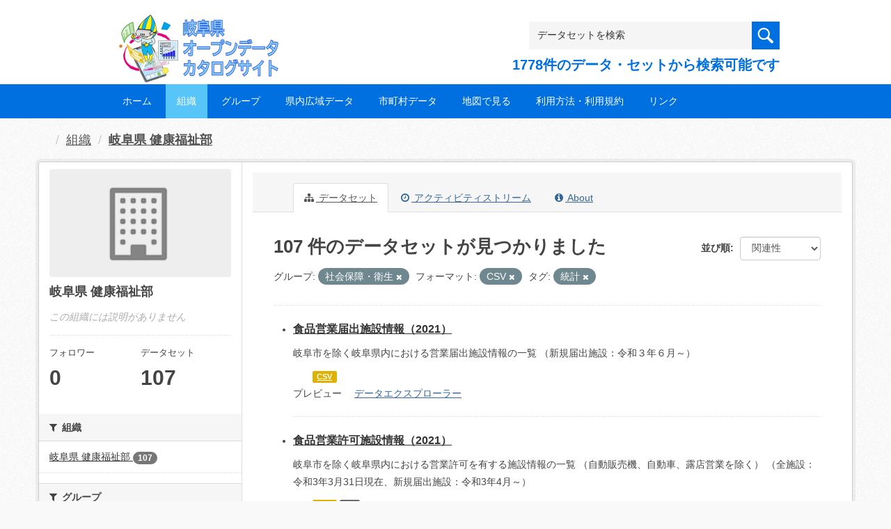

--- FILE ---
content_type: text/html; charset=utf-8
request_url: https://gifu-opendata.pref.gifu.lg.jp/organization/30060?res_format=CSV&groups=gr1500&tags=%E7%B5%B1%E8%A8%88
body_size: 57594
content:
<!DOCTYPE html>
<!--[if IE 9]> <html lang="ja" class="ie9"> <![endif]-->
<!--[if gt IE 8]><!--> <html lang="ja"> <!--<![endif]-->
  <head>
    <link rel="stylesheet" type="text/css" href="/fanstatic/vendor/:version:2020-08-26T22:43:51.62/select2/select2.css" />
<link rel="stylesheet" type="text/css" href="/fanstatic/css/:version:2020-08-29T14:55:32.98/main.min.css" />
<link rel="stylesheet" type="text/css" href="/fanstatic/vendor/:version:2020-08-26T22:43:51.62/font-awesome/css/font-awesome.min.css" />
<link rel="stylesheet" type="text/css" href="/fanstatic/ckanext-harvest/:version:2020-08-30T21:18:00.81/styles/harvest.css" />

    <meta charset="utf-8" />
      <meta name="generator" content="ckan 2.8.5" />
      <meta name="viewport" content="width=device-width, initial-scale=1.0">
    <title>岐阜県 健康福祉部 - 組織 - 岐阜県オープンデータカタログサイト</title>

    
    
  
    <link rel="shortcut icon" href="/base/images/ckan.ico" />
    
    
        <script type="text/javascript">
  (function(i,s,o,g,r,a,m){i['GoogleAnalyticsObject']=r;i[r]=i[r]||function(){
  (i[r].q=i[r].q||[]).push(arguments)},i[r].l=1*new Date();a=s.createElement(o),
  m=s.getElementsByTagName(o)[0];a.async=1;a.src=g;m.parentNode.insertBefore(a,m)
  })(window,document,'script','//www.google-analytics.com/analytics.js','ga');

  ga('create', 'UA-133857053-2', 'auto', {});
     
  ga('set', 'anonymizeIp', true);
  ga('send', 'pageview');
</script>
    

  <link rel="alternate" type="application/atom+xml" title="岐阜県オープンデータカタログサイト - 組織: 岐阜県 健康福祉部 のデータセット" href="/feeds/organization/30060.atom" />
<link rel="alternate" type="application/atom+xml" title="岐阜県オープンデータカタログサイト - 最新のリビジョン履歴" href="/revision/list?days=1&amp;format=atom" />

  
    
      
    

    
    


  <link rel="stylesheet" href="/responsive.css" type="text/css" media="screen, print" />
  <link rel="stylesheet" type="text/css" href="/bodik_odcs.css" />
  <link rel="stylesheet" type="text/css" href="/ssi/css/opendata.css" />
  <link rel="stylesheet" type="text/css" href="/ssi/css/opendata-top.css" />
  <script type='text/javascript' src='https://ajax.googleapis.com/ajax/libs/jquery/1.7.1/jquery.min.js?ver=1.7.1'></script>
  <script type="text/javascript" src="/jquery/scrolltopcontrol.js"></script>


    
  
      
      
    


    
  </head>

  
  <body data-site-root="https://gifu-opendata.pref.gifu.lg.jp/" data-locale-root="https://gifu-opendata.pref.gifu.lg.jp/" >

    
    <div class="hide"><a href="#content">スキップして内容へ</a></div>
  

  
    




<!-- ヘッダー -->
<header id="header" style="background-position: bottom center; background-size: cover; background-image: url(/)">

<!-- ヘッダー中身 -->    
<div class="header-inner">

<!-- ロゴ -->
<h1 class="logo">

  <a href="https://gifu-opendata.pref.gifu.lg.jp" title="岐阜県オープンデータカタログサイト"><img src="https://gifu-opendata.pref.gifu.lg.jp/img/opendata/logo.png" alt="岐阜県オープンデータカタログサイト"/></a>

</h1>
<!-- / ロゴ -->

<!-- トップナビゲーション -->
<div class="topinfo">
<nav id="infonav" class="info-navigation" role="navigation">
</nav>
<!-- サーチ -->
<!-- CKANデータセットの数を取得 -->
<div class="search">
<form action="/dataset" method="get">
<div style="white-space:nowrap"><input id="field-sitewide-search" name="q" type="text" onfocus="if(this.value=='データセットを検索') this.value='';" onblur="if(this.value=='') this.value='データセットを検索';" value="データセットを検索" /><button type="submit"></button></div>
<div class="search_txt">
1778件のデータ・セットから検索可能です
</div>
</form>
</div>
<!-- / サーチ --> 
</div>
<!-- //トップナビゲーション -->

</div>    
<!-- / ヘッダー中身 -->    

</header>
<!-- / ヘッダー -->  
<div class="clear"></div>

<!-- トップナビゲーション -->
<div class="nav_wrap">
<nav id="nav" class="main-navigation" role="navigation">
<div class="menu-topnav-container">
<ul id="menu-topnav" class="nav-menu">


<li><a href="https://gifu-opendata.pref.gifu.lg.jp/">ホーム</a></li>



<li class="current-menu-item current-page-item"><a href="/organization">組織</a></li>



<li><a href="https://gifu-opendata.pref.gifu.lg.jp/group/">グループ</a></li>


<li><a href="https://www.pref.gifu.lg.jp/page/75244.html" target="_blank">県内広域データ</a></li>
<li><a href="https://www.pref.gifu.lg.jp/page/75245.html" target="_blank">市町村データ</a></li>
<li><a href="https://www.pref.gifu.lg.jp/page/75246.html" target="_blank">地図で見る</a></li>
<li><a href="https://www.pref.gifu.lg.jp/page/75247.html" target="_blank">利用方法・利用規約</a></li>
<li><a href="https://www.pref.gifu.lg.jp/page/75248.html" target="_blank">リンク</a></li>

</ul></div></nav>

</div>
<!-- / トップナビゲーション -->
<div class="clear"></div>


  
    <div role="main">
      <div id="content" class="container">
        
          
            <div class="flash-messages">
              
                
              
            </div>
          

          
            <div class="toolbar">
              
                
                  <ol class="breadcrumb">
                    
<li class="home"></li>
                    
  <li><a href="/organization">組織</a></li>
  <li class="active"><a class=" active" href="/organization/30060">岐阜県 健康福祉部</a></li>

                  </ol>
                
              
            </div>
          

          <div class="row wrapper">
            
            
            

            
              <aside class="secondary col-sm-3">
                
                
  




  
  <div class="module module-narrow module-shallow context-info">
    
    <section class="module-content">
      
      
        <div class="image">
          <a href="/organization/30060">
            <img src="/base/images/placeholder-organization.png" width="200" alt="30060" />
          </a>
        </div>
      
      
      <h1 class="heading">岐阜県 健康福祉部
        
      </h1>
      
      
      
        <p class="empty">この組織には説明がありません</p>
      
      
      
        
        <div class="nums">
          <dl>
            <dt>フォロワー</dt>
            <dd data-module="followers-counter" data-module-id="f6c4c00d-c8d4-4467-a6c2-9e9a9d8e5931" data-module-num_followers="0"><span>0</span></dd>
          </dl>
          <dl>
            <dt>データセット</dt>
            <dd><span>107</span></dd>
          </dl>
        </div>
        
        
        <div class="follow_button">
          
        </div>
        
      
      
    </section>
  </div>
  
  
  <div class="filters">
    <div>
      
        

  
  
    
      
      
        <section class="module module-narrow module-shallow">
          
            <h2 class="module-heading">
              <i class="fa fa-filter"></i>
              
              組織
            </h2>
          
          
            
            
              <nav>
                <ul class="list-unstyled nav nav-simple nav-facet">
                  
                    
                    
                    
                    
                      <li class="nav-item">
                        <a href="/organization/f6c4c00d-c8d4-4467-a6c2-9e9a9d8e5931?res_format=CSV&amp;organization=30060&amp;groups=gr1500&amp;tags=%E7%B5%B1%E8%A8%88" title="">
                          <span class="item-label">岐阜県 健康福祉部</span>
                          <span class="hidden separator"> - </span>
                          <span class="item-count badge">107</span>
                        </a>
                      </li>
                  
                </ul>
              </nav>

              <p class="module-footer">
                
                  
                
              </p>
            
            
          
        </section>
      
    
  

      
        

  
  
    
      
      
        <section class="module module-narrow module-shallow">
          
            <h2 class="module-heading">
              <i class="fa fa-filter"></i>
              
              グループ
            </h2>
          
          
            
            
              <nav>
                <ul class="list-unstyled nav nav-simple nav-facet">
                  
                    
                    
                    
                    
                      <li class="nav-item active">
                        <a href="/organization/f6c4c00d-c8d4-4467-a6c2-9e9a9d8e5931?res_format=CSV&amp;tags=%E7%B5%B1%E8%A8%88" title="">
                          <span class="item-label">社会保障・衛生</span>
                          <span class="hidden separator"> - </span>
                          <span class="item-count badge">65</span>
                        </a>
                      </li>
                  
                    
                    
                    
                    
                      <li class="nav-item">
                        <a href="/organization/f6c4c00d-c8d4-4467-a6c2-9e9a9d8e5931?res_format=CSV&amp;groups=gr9100&amp;groups=gr1500&amp;tags=%E7%B5%B1%E8%A8%88" title="">
                          <span class="item-label">健康・福祉</span>
                          <span class="hidden separator"> - </span>
                          <span class="item-count badge">28</span>
                        </a>
                      </li>
                  
                    
                    
                    
                    
                      <li class="nav-item">
                        <a href="/organization/f6c4c00d-c8d4-4467-a6c2-9e9a9d8e5931?res_format=CSV&amp;groups=gr9400&amp;groups=gr1500&amp;tags=%E7%B5%B1%E8%A8%88" title="">
                          <span class="item-label">くらしの情報</span>
                          <span class="hidden separator"> - </span>
                          <span class="item-count badge">11</span>
                        </a>
                      </li>
                  
                    
                    
                    
                    
                      <li class="nav-item">
                        <a href="/organization/f6c4c00d-c8d4-4467-a6c2-9e9a9d8e5931?res_format=CSV&amp;groups=gr1500&amp;groups=gr0900&amp;tags=%E7%B5%B1%E8%A8%88" title="">
                          <span class="item-label">エネルギー・水</span>
                          <span class="hidden separator"> - </span>
                          <span class="item-count badge">2</span>
                        </a>
                      </li>
                  
                    
                    
                    
                    
                      <li class="nav-item">
                        <a href="/organization/f6c4c00d-c8d4-4467-a6c2-9e9a9d8e5931?res_format=CSV&amp;groups=gr0600&amp;groups=gr1500&amp;tags=%E7%B5%B1%E8%A8%88" title="">
                          <span class="item-label">商業・サービス業</span>
                          <span class="hidden separator"> - </span>
                          <span class="item-count badge">1</span>
                        </a>
                      </li>
                  
                </ul>
              </nav>

              <p class="module-footer">
                
                  
                
              </p>
            
            
          
        </section>
      
    
  

      
        

  
  
    
      
      
        <section class="module module-narrow module-shallow">
          
            <h2 class="module-heading">
              <i class="fa fa-filter"></i>
              
              タグ
            </h2>
          
          
            
            
              <nav>
                <ul class="list-unstyled nav nav-simple nav-facet">
                  
                    
                    
                    
                    
                      <li class="nav-item active">
                        <a href="/organization/f6c4c00d-c8d4-4467-a6c2-9e9a9d8e5931?res_format=CSV&amp;groups=gr1500" title="">
                          <span class="item-label">統計</span>
                          <span class="hidden separator"> - </span>
                          <span class="item-count badge">81</span>
                        </a>
                      </li>
                  
                    
                    
                    
                    
                      <li class="nav-item">
                        <a href="/organization/f6c4c00d-c8d4-4467-a6c2-9e9a9d8e5931?res_format=CSV&amp;tags=%E3%82%B3%E3%83%AD%E3%83%8A&amp;groups=gr1500&amp;tags=%E7%B5%B1%E8%A8%88" title="">
                          <span class="item-label">コロナ</span>
                          <span class="hidden separator"> - </span>
                          <span class="item-count badge">1</span>
                        </a>
                      </li>
                  
                    
                    
                    
                    
                      <li class="nav-item">
                        <a href="/organization/f6c4c00d-c8d4-4467-a6c2-9e9a9d8e5931?res_format=CSV&amp;groups=gr1500&amp;tags=%E3%83%9E%E3%83%83%E3%83%97&amp;tags=%E7%B5%B1%E8%A8%88" title="">
                          <span class="item-label">マップ</span>
                          <span class="hidden separator"> - </span>
                          <span class="item-count badge">1</span>
                        </a>
                      </li>
                  
                    
                    
                    
                    
                      <li class="nav-item">
                        <a href="/organization/f6c4c00d-c8d4-4467-a6c2-9e9a9d8e5931?res_format=CSV&amp;tags=%E6%96%B0%E5%9E%8B%E3%82%B3%E3%83%AD%E3%83%8A%E3%82%A6%E3%82%A3%E3%83%AB%E3%82%B9&amp;groups=gr1500&amp;tags=%E7%B5%B1%E8%A8%88" title="">
                          <span class="item-label">新型コロナウィルス</span>
                          <span class="hidden separator"> - </span>
                          <span class="item-count badge">1</span>
                        </a>
                      </li>
                  
                </ul>
              </nav>

              <p class="module-footer">
                
                  
                
              </p>
            
            
          
        </section>
      
    
  

      
        

  
  
    
      
      
        <section class="module module-narrow module-shallow">
          
            <h2 class="module-heading">
              <i class="fa fa-filter"></i>
              
              フォーマット
            </h2>
          
          
            
            
              <nav>
                <ul class="list-unstyled nav nav-simple nav-facet">
                  
                    
                    
                    
                    
                      <li class="nav-item">
                        <a href="/organization/f6c4c00d-c8d4-4467-a6c2-9e9a9d8e5931?res_format=CSV&amp;res_format=XLSX&amp;groups=gr1500&amp;tags=%E7%B5%B1%E8%A8%88" title="">
                          <span class="item-label">XLSX</span>
                          <span class="hidden separator"> - </span>
                          <span class="item-count badge">66</span>
                        </a>
                      </li>
                  
                    
                    
                    
                    
                      <li class="nav-item">
                        <a href="/organization/f6c4c00d-c8d4-4467-a6c2-9e9a9d8e5931?res_format=CSV&amp;res_format=XLS&amp;groups=gr1500&amp;tags=%E7%B5%B1%E8%A8%88" title="">
                          <span class="item-label">XLS</span>
                          <span class="hidden separator"> - </span>
                          <span class="item-count badge">26</span>
                        </a>
                      </li>
                  
                    
                    
                    
                    
                      <li class="nav-item">
                        <a href="/organization/f6c4c00d-c8d4-4467-a6c2-9e9a9d8e5931?res_format=CSV&amp;res_format=ZIP&amp;groups=gr1500&amp;tags=%E7%B5%B1%E8%A8%88" title="">
                          <span class="item-label">ZIP</span>
                          <span class="hidden separator"> - </span>
                          <span class="item-count badge">16</span>
                        </a>
                      </li>
                  
                    
                    
                    
                    
                      <li class="nav-item active">
                        <a href="/organization/f6c4c00d-c8d4-4467-a6c2-9e9a9d8e5931?groups=gr1500&amp;tags=%E7%B5%B1%E8%A8%88" title="">
                          <span class="item-label">CSV</span>
                          <span class="hidden separator"> - </span>
                          <span class="item-count badge">13</span>
                        </a>
                      </li>
                  
                    
                    
                    
                    
                      <li class="nav-item">
                        <a href="/organization/f6c4c00d-c8d4-4467-a6c2-9e9a9d8e5931?res_format=CSV&amp;res_format=PDF&amp;groups=gr1500&amp;tags=%E7%B5%B1%E8%A8%88" title="">
                          <span class="item-label">PDF</span>
                          <span class="hidden separator"> - </span>
                          <span class="item-count badge">2</span>
                        </a>
                      </li>
                  
                </ul>
              </nav>

              <p class="module-footer">
                
                  
                
              </p>
            
            
          
        </section>
      
    
  

      
        

  
  
    
      
      
        <section class="module module-narrow module-shallow">
          
            <h2 class="module-heading">
              <i class="fa fa-filter"></i>
              
              ライセンス
            </h2>
          
          
            
            
              <nav>
                <ul class="list-unstyled nav nav-simple nav-facet">
                  
                    
                    
                    
                    
                      <li class="nav-item">
                        <a href="/organization/f6c4c00d-c8d4-4467-a6c2-9e9a9d8e5931?res_format=CSV&amp;license_id=cc-by&amp;groups=gr1500&amp;tags=%E7%B5%B1%E8%A8%88" title="">
                          <span class="item-label">cc-by</span>
                          <span class="hidden separator"> - </span>
                          <span class="item-count badge">55</span>
                        </a>
                      </li>
                  
                    
                    
                    
                    
                      <li class="nav-item">
                        <a href="/organization/f6c4c00d-c8d4-4467-a6c2-9e9a9d8e5931?res_format=CSV&amp;groups=gr1500&amp;license_id=CC-BY-SA-2.1-JP&amp;tags=%E7%B5%B1%E8%A8%88" title="">
                          <span class="item-label">cc-by-sa-21-jp</span>
                          <span class="hidden separator"> - </span>
                          <span class="item-count badge">38</span>
                        </a>
                      </li>
                  
                    
                    
                    
                    
                      <li class="nav-item">
                        <a href="/organization/f6c4c00d-c8d4-4467-a6c2-9e9a9d8e5931?res_format=CSV&amp;license_id=CC-BY-2.0&amp;groups=gr1500&amp;tags=%E7%B5%B1%E8%A8%88" title="">
                          <span class="item-label">cc-by</span>
                          <span class="hidden separator"> - </span>
                          <span class="item-count badge">10</span>
                        </a>
                      </li>
                  
                    
                    
                    
                    
                      <li class="nav-item">
                        <a href="/organization/f6c4c00d-c8d4-4467-a6c2-9e9a9d8e5931?res_format=CSV&amp;license_id=cc-by-21-jp&amp;groups=gr1500&amp;tags=%E7%B5%B1%E8%A8%88" title="">
                          <span class="item-label">cc-by-21-jp</span>
                          <span class="hidden separator"> - </span>
                          <span class="item-count badge">3</span>
                        </a>
                      </li>
                  
                    
                    
                    
                    
                      <li class="nav-item">
                        <a href="/organization/f6c4c00d-c8d4-4467-a6c2-9e9a9d8e5931?res_format=CSV&amp;groups=gr1500&amp;license_id=CC-BY-NC-SA-2.1-JP&amp;tags=%E7%B5%B1%E8%A8%88" title="">
                          <span class="item-label">cc-by-nc-sa-21-jp</span>
                          <span class="hidden separator"> - </span>
                          <span class="item-count badge">1</span>
                        </a>
                      </li>
                  
                </ul>
              </nav>

              <p class="module-footer">
                
                  
                
              </p>
            
            
          
        </section>
      
    
  

      
    </div>
    <a class="close no-text hide-filters"><i class="fa fa-times-circle"></i><span class="text">close</span></a>
  </div>


              </aside>
            

            
              <div class="primary col-sm-9 col-xs-12">
                
                
                  <article class="module">
                    
                      <header class="module-content page-header">
                        
                        <ul class="nav nav-tabs">
                          
  <li class="active"><a href="/organization/30060"><i class="fa fa-sitemap"></i> データセット</a></li>
  <li><a href="/organization/activity/30060/0"><i class="fa fa-clock-o"></i> アクティビティストリーム</a></li>
  <li><a href="/organization/about/30060"><i class="fa fa-info-circle"></i> About</a></li>

                        </ul>
                      </header>
                    
                    <div class="module-content">
                      
                      
    
      
      
      







<form id="organization-datasets-search-form" class="search-form" method="get" data-module="select-switch">

  

  

  
    <span>
  
  

  
  
  
  <input type="hidden" name="res_format" value="CSV" />
  
  
  
  
  
  <input type="hidden" name="groups" value="gr1500" />
  
  
  
  
  
  <input type="hidden" name="tags" value="統計" />
  
  
  
  </span>
  

  
    
      <div class="form-select form-group control-order-by">
        <label for="field-order-by">並び順</label>
        <select id="field-order-by" name="sort" class="form-control">
          
            
              <option value="score desc, metadata_modified desc">関連性</option>
            
          
            
              <option value="title_string asc">名前で昇順</option>
            
          
            
              <option value="title_string desc">名前で降順</option>
            
          
            
              <option value="metadata_modified desc">最終更新日</option>
            
          
            
              <option value="views_recent desc">人気</option>
            
          
        </select>
        
        <button class="btn btn-default js-hide" type="submit">Go</button>
        
      </div>
    
  

  
    
      <h2>

  
  
  
  

107 件のデータセットが見つかりました</h2>
    
  

  
    
      <p class="filter-list">
        
          
          <span class="facet">グループ:</span>
          
            <span class="filtered pill">社会保障・衛生
              <a href="/organization/30060?res_format=CSV&amp;tags=%E7%B5%B1%E8%A8%88" class="remove" title="削除"><i class="fa fa-times"></i></a>
            </span>
          
        
          
          <span class="facet">フォーマット:</span>
          
            <span class="filtered pill">CSV
              <a href="/organization/30060?groups=gr1500&amp;tags=%E7%B5%B1%E8%A8%88" class="remove" title="削除"><i class="fa fa-times"></i></a>
            </span>
          
        
          
          <span class="facet">タグ:</span>
          
            <span class="filtered pill">統計
              <a href="/organization/30060?res_format=CSV&amp;groups=gr1500" class="remove" title="削除"><i class="fa fa-times"></i></a>
            </span>
          
        
      </p>
      <a class="show-filters btn btn-default">フィルタ結果</a>
    
  

</form>




    
  
    
      

  
    <ul class="dataset-list unstyled">
    	
        
	      
	        






  <li class="dataset-item">
    

<style>
.resource_thumbnail {
  overflow: hidden;
  position: relative;
  height: 150px;
}
.resource_thumbnail iframe {
  overflow: hidden;
  width: 100%;
  height: 100%;
}
.resource_thumbnail a {
  position: absolute;
  left: 0;
  top: 0;
  right: 0;
  bottom: 0;
  width: 100%;
}
</style>



  
  

    <div class="dataset-content">
      
        <h3 class="dataset-heading">
          
            
          
          
            <a href="/dataset/c11222-025">食品営業届出施設情報（2021）</a>
          
          
            
            
          
        </h3>
      
      
        
      
      
        
          <div>岐阜市を除く岐阜県内における営業届出施設情報の一覧
（新規届出施設：令和３年６月～）</div>
        
      
    </div>

    
    
  
    
      
        
          <ul class="dataset-resources unstyled">
            
              
              <li>
                <a href="/dataset/c11222-025" class="label" data-format="csv">CSV</a>
              </li>
              
            
          </ul>
        
      
    
    
    プレビュー
    
      
      <a href="/dataset/65559f2e-ae4a-46a6-ad78-fb7cab9b8c4b/resource/9768aaba-a442-4919-b9e0-ee2116042b4d?view_id=0bca3767-23b8-4ff9-85cb-a42f0b7c8552"><i class="icon icon-table"></i>データエクスプローラー</a>
    

  




  </li>

          
	      
	        






  <li class="dataset-item">
    

<style>
.resource_thumbnail {
  overflow: hidden;
  position: relative;
  height: 150px;
}
.resource_thumbnail iframe {
  overflow: hidden;
  width: 100%;
  height: 100%;
}
.resource_thumbnail a {
  position: absolute;
  left: 0;
  top: 0;
  right: 0;
  bottom: 0;
  width: 100%;
}
</style>



  
  

    <div class="dataset-content">
      
        <h3 class="dataset-heading">
          
            
          
          
            <a href="/dataset/c11222-020">食品営業許可施設情報（2021）</a>
          
          
            
            
          
        </h3>
      
      
        
      
      
        
          <div>岐阜市を除く岐阜県内における営業許可を有する施設情報の一覧 （自動販売機、自動車、露店営業を除く） （全施設：令和3年3月31日現在、新規届出施設：令和3年4月～）</div>
        
      
    </div>

    
    
  
    
      
        
          <ul class="dataset-resources unstyled">
            
              
              <li>
                <a href="/dataset/c11222-020" class="label" data-format="csv">CSV</a>
              </li>
              
              <li>
                <a href="/dataset/c11222-020" class="label" data-format="zip">ZIP</a>
              </li>
              
            
          </ul>
        
      
    
    
    プレビュー
    
      
      <a href="/dataset/b09745a5-faa3-484d-922f-99db2ff1c05a/resource/eccb307b-4dab-462d-a7c2-33ac0916fe27?view_id=4d6eba00-f338-405c-9115-4e68ef25cfc2"><i class="icon icon-table"></i>データエクスプローラー</a>
    

  




  </li>

          
	      
	        






  <li class="dataset-item">
    

<style>
.resource_thumbnail {
  overflow: hidden;
  position: relative;
  height: 150px;
}
.resource_thumbnail iframe {
  overflow: hidden;
  width: 100%;
  height: 100%;
}
.resource_thumbnail a {
  position: absolute;
  left: 0;
  top: 0;
  right: 0;
  bottom: 0;
  width: 100%;
}
</style>



  
  

    <div class="dataset-content">
      
        <h3 class="dataset-heading">
          
            
          
          
            <a href="/dataset/c11222-017">食品営業許可施設情報（2020）</a>
          
          
            
            
          
        </h3>
      
      
        
      
      
        
          <div>岐阜市を除く岐阜県内における営業許可を有する施設情報の一覧 （自動販売機、自動車、露店営業を除く） （全施設：令和2年3月31日現在、新規届出施設：令和2年4月～）</div>
        
      
    </div>

    
    
  
    
      
        
          <ul class="dataset-resources unstyled">
            
              
              <li>
                <a href="/dataset/c11222-017" class="label" data-format="csv">CSV</a>
              </li>
              
            
          </ul>
        
      
    
    
    プレビュー
    
      
      <a href="/dataset/8c988a75-ae43-475e-836a-fe8c9d34ac5e/resource/c4af28b8-fa62-4245-9dcb-5c01669a69a1?view_id=21583059-5f56-48af-8898-e76fc471cc88"><i class="icon icon-table"></i>データエクスプローラー</a>
    

  




  </li>

          
	      
	        






  <li class="dataset-item">
    

<style>
.resource_thumbnail {
  overflow: hidden;
  position: relative;
  height: 150px;
}
.resource_thumbnail iframe {
  overflow: hidden;
  width: 100%;
  height: 100%;
}
.resource_thumbnail a {
  position: absolute;
  left: 0;
  top: 0;
  right: 0;
  bottom: 0;
  width: 100%;
}
</style>



  
  

    <div class="dataset-content">
      
        <h3 class="dataset-heading">
          
            
          
          
            <a href="/dataset/c11229-044">令和3年衛生年報（１５　医療施設調査・病院報告）</a>
          
          
            
            
          
        </h3>
      
      
        
      
      
        
          <div>人口動態調査令に基づく各調査票、伝染病統計、衛生行政報告例、病院報告、医療施設調査及びその他報告をもとに分類集計したものである。</div>
        
      
    </div>

    
    
  
    
      
        
          <ul class="dataset-resources unstyled">
            
              
              <li>
                <a href="/dataset/c11229-044" class="label" data-format="xlsx">XLSX</a>
              </li>
              
            
          </ul>
        
      
    
    
    プレビュー
    
      
      <a href="/dataset/9fe1b992-8a53-4622-9979-a1b9c70cda94/resource/549d3333-60e0-41ee-92a6-1c80a820a6ae?view_id=57861586-ef78-4b59-b435-2204b8577326"><i class="icon icon-table"></i>データエクスプローラー</a>
    

  




  </li>

          
	      
	        






  <li class="dataset-item">
    

<style>
.resource_thumbnail {
  overflow: hidden;
  position: relative;
  height: 150px;
}
.resource_thumbnail iframe {
  overflow: hidden;
  width: 100%;
  height: 100%;
}
.resource_thumbnail a {
  position: absolute;
  left: 0;
  top: 0;
  right: 0;
  bottom: 0;
  width: 100%;
}
</style>



  
  

    <div class="dataset-content">
      
        <h3 class="dataset-heading">
          
            
          
          
            <a href="/dataset/c11229-043">令和3年衛生年報（１４　医療関係）</a>
          
          
            
            
          
        </h3>
      
      
        
      
      
        
          <div>人口動態調査令に基づく各調査票、伝染病統計、衛生行政報告例、病院報告、医療施設調査及びその他報告をもとに分類集計したものである。</div>
        
      
    </div>

    
    
  
    
      
        
          <ul class="dataset-resources unstyled">
            
              
              <li>
                <a href="/dataset/c11229-043" class="label" data-format="xlsx">XLSX</a>
              </li>
              
            
          </ul>
        
      
    
    
    プレビュー
    
      
      <a href="/dataset/da25d655-31b4-4206-a5a2-9bc10f407c5a/resource/de280220-eddf-4542-9445-16ce30f838fd?view_id=842c1bcc-af71-4dea-a459-90f56d4edabe"><i class="icon icon-table"></i>データエクスプローラー</a>
    

  




  </li>

          
	      
	        






  <li class="dataset-item">
    

<style>
.resource_thumbnail {
  overflow: hidden;
  position: relative;
  height: 150px;
}
.resource_thumbnail iframe {
  overflow: hidden;
  width: 100%;
  height: 100%;
}
.resource_thumbnail a {
  position: absolute;
  left: 0;
  top: 0;
  right: 0;
  bottom: 0;
  width: 100%;
}
</style>


  
      <div class="dataset-content">
        
        <h3 class="dataset-heading">
          
            
          
          
            <a href="/dataset/c11229-042">令和3年衛生年報（１３　薬事・水道・温泉）</a>
          
          
            
            
          
        </h3>
      
        
        
      
        
        
          <div>人口動態調査令に基づく各調査票、伝染病統計、衛生行政報告例、病院報告、医療施設調査及びその他報告をもとに分類集計したものである。</div>
        
      
      </div>
      
      
        
          <ul class="dataset-resources unstyled">
            
              
              <li>
                <a href="/dataset/c11229-042" class="label" data-format="xlsx">XLSX</a>
              </li>
              
            
          </ul>
        
      
    
    



  </li>

          
	      
	        






  <li class="dataset-item">
    

<style>
.resource_thumbnail {
  overflow: hidden;
  position: relative;
  height: 150px;
}
.resource_thumbnail iframe {
  overflow: hidden;
  width: 100%;
  height: 100%;
}
.resource_thumbnail a {
  position: absolute;
  left: 0;
  top: 0;
  right: 0;
  bottom: 0;
  width: 100%;
}
</style>


  
      <div class="dataset-content">
        
        <h3 class="dataset-heading">
          
            
          
          
            <a href="/dataset/c11229-041">令和3年衛生年報（１２　乳肉衛生）</a>
          
          
            
            
          
        </h3>
      
        
        
      
        
        
          <div>人口動態調査令に基づく各調査票、伝染病統計、衛生行政報告例、病院報告、医療施設調査及びその他報告をもとに分類集計したものである。</div>
        
      
      </div>
      
      
        
          <ul class="dataset-resources unstyled">
            
              
              <li>
                <a href="/dataset/c11229-041" class="label" data-format="xlsx">XLSX</a>
              </li>
              
            
          </ul>
        
      
    
    



  </li>

          
	      
	        






  <li class="dataset-item">
    

<style>
.resource_thumbnail {
  overflow: hidden;
  position: relative;
  height: 150px;
}
.resource_thumbnail iframe {
  overflow: hidden;
  width: 100%;
  height: 100%;
}
.resource_thumbnail a {
  position: absolute;
  left: 0;
  top: 0;
  right: 0;
  bottom: 0;
  width: 100%;
}
</style>


  
      <div class="dataset-content">
        
        <h3 class="dataset-heading">
          
            
          
          
            <a href="/dataset/c11229-040">令和3年衛生年報（１１　食品衛生）</a>
          
          
            
            
          
        </h3>
      
        
        
      
        
        
          <div>人口動態調査令に基づく各調査票、伝染病統計、衛生行政報告例、病院報告、医療施設調査及びその他報告をもとに分類集計したものである。</div>
        
      
      </div>
      
      
        
          <ul class="dataset-resources unstyled">
            
              
              <li>
                <a href="/dataset/c11229-040" class="label" data-format="xlsx">XLSX</a>
              </li>
              
            
          </ul>
        
      
    
    



  </li>

          
	      
	        






  <li class="dataset-item">
    

<style>
.resource_thumbnail {
  overflow: hidden;
  position: relative;
  height: 150px;
}
.resource_thumbnail iframe {
  overflow: hidden;
  width: 100%;
  height: 100%;
}
.resource_thumbnail a {
  position: absolute;
  left: 0;
  top: 0;
  right: 0;
  bottom: 0;
  width: 100%;
}
</style>


  
      <div class="dataset-content">
        
        <h3 class="dataset-heading">
          
            
          
          
            <a href="/dataset/c11229-039">令和3年衛生年報（１０　食中毒）</a>
          
          
            
            
          
        </h3>
      
        
        
      
        
        
          <div>人口動態調査令に基づく各調査票、伝染病統計、衛生行政報告例、病院報告、医療施設調査及びその他報告をもとに分類集計したものである。</div>
        
      
      </div>
      
      
        
          <ul class="dataset-resources unstyled">
            
              
              <li>
                <a href="/dataset/c11229-039" class="label" data-format="xlsx">XLSX</a>
              </li>
              
            
          </ul>
        
      
    
    



  </li>

          
	      
	        






  <li class="dataset-item">
    

<style>
.resource_thumbnail {
  overflow: hidden;
  position: relative;
  height: 150px;
}
.resource_thumbnail iframe {
  overflow: hidden;
  width: 100%;
  height: 100%;
}
.resource_thumbnail a {
  position: absolute;
  left: 0;
  top: 0;
  right: 0;
  bottom: 0;
  width: 100%;
}
</style>


  
      <div class="dataset-content">
        
        <h3 class="dataset-heading">
          
            
          
          
            <a href="/dataset/c11229-038">令和3年衛生年報（９　環境衛生）</a>
          
          
            
            
          
        </h3>
      
        
        
      
        
        
          <div>人口動態調査令に基づく各調査票、伝染病統計、衛生行政報告例、病院報告、医療施設調査及びその他報告をもとに分類集計したものである。</div>
        
      
      </div>
      
      
        
          <ul class="dataset-resources unstyled">
            
              
              <li>
                <a href="/dataset/c11229-038" class="label" data-format="xlsx">XLSX</a>
              </li>
              
            
          </ul>
        
      
    
    



  </li>

          
	      
	        






  <li class="dataset-item">
    

<style>
.resource_thumbnail {
  overflow: hidden;
  position: relative;
  height: 150px;
}
.resource_thumbnail iframe {
  overflow: hidden;
  width: 100%;
  height: 100%;
}
.resource_thumbnail a {
  position: absolute;
  left: 0;
  top: 0;
  right: 0;
  bottom: 0;
  width: 100%;
}
</style>


  
      <div class="dataset-content">
        
        <h3 class="dataset-heading">
          
            
          
          
            <a href="/dataset/c11229-037">令和3年衛生年報（８　衛生検査）</a>
          
          
            
            
          
        </h3>
      
        
        
      
        
        
          <div>人口動態調査令に基づく各調査票、伝染病統計、衛生行政報告例、病院報告、医療施設調査及びその他報告をもとに分類集計したものである。</div>
        
      
      </div>
      
      
        
          <ul class="dataset-resources unstyled">
            
              
              <li>
                <a href="/dataset/c11229-037" class="label" data-format="xlsx">XLSX</a>
              </li>
              
            
          </ul>
        
      
    
    



  </li>

          
	      
	        






  <li class="dataset-item">
    

<style>
.resource_thumbnail {
  overflow: hidden;
  position: relative;
  height: 150px;
}
.resource_thumbnail iframe {
  overflow: hidden;
  width: 100%;
  height: 100%;
}
.resource_thumbnail a {
  position: absolute;
  left: 0;
  top: 0;
  right: 0;
  bottom: 0;
  width: 100%;
}
</style>


  
      <div class="dataset-content">
        
        <h3 class="dataset-heading">
          
            
          
          
            <a href="/dataset/c11229-036">令和3年衛生年報（７　伝染病）</a>
          
          
            
            
          
        </h3>
      
        
        
      
        
        
          <div>人口動態調査令に基づく各調査票、伝染病統計、衛生行政報告例、病院報告、医療施設調査及びその他報告をもとに分類集計したものである。</div>
        
      
      </div>
      
      
        
          <ul class="dataset-resources unstyled">
            
              
              <li>
                <a href="/dataset/c11229-036" class="label" data-format="xlsx">XLSX</a>
              </li>
              
            
          </ul>
        
      
    
    



  </li>

          
	      
	        






  <li class="dataset-item">
    

<style>
.resource_thumbnail {
  overflow: hidden;
  position: relative;
  height: 150px;
}
.resource_thumbnail iframe {
  overflow: hidden;
  width: 100%;
  height: 100%;
}
.resource_thumbnail a {
  position: absolute;
  left: 0;
  top: 0;
  right: 0;
  bottom: 0;
  width: 100%;
}
</style>


  
      <div class="dataset-content">
        
        <h3 class="dataset-heading">
          
            
          
          
            <a href="/dataset/c11229-035">令和3年衛生年報（６　母体保護）</a>
          
          
            
            
          
        </h3>
      
        
        
      
        
        
          <div>人口動態調査令に基づく各調査票、伝染病統計、衛生行政報告例、病院報告、医療施設調査及びその他報告をもとに分類集計したものである。</div>
        
      
      </div>
      
      
        
          <ul class="dataset-resources unstyled">
            
              
              <li>
                <a href="/dataset/c11229-035" class="label" data-format="xlsx">XLSX</a>
              </li>
              
            
          </ul>
        
      
    
    



  </li>

          
	      
	        






  <li class="dataset-item">
    

<style>
.resource_thumbnail {
  overflow: hidden;
  position: relative;
  height: 150px;
}
.resource_thumbnail iframe {
  overflow: hidden;
  width: 100%;
  height: 100%;
}
.resource_thumbnail a {
  position: absolute;
  left: 0;
  top: 0;
  right: 0;
  bottom: 0;
  width: 100%;
}
</style>


  
      <div class="dataset-content">
        
        <h3 class="dataset-heading">
          
            
          
          
            <a href="/dataset/c11229-034">令和3年衛生年報（５　栄養）</a>
          
          
            
            
          
        </h3>
      
        
        
      
        
        
          <div>人口動態調査令に基づく各調査票、伝染病統計、衛生行政報告例、病院報告、医療施設調査及びその他報告をもとに分類集計したものである。</div>
        
      
      </div>
      
      
        
          <ul class="dataset-resources unstyled">
            
              
              <li>
                <a href="/dataset/c11229-034" class="label" data-format="xlsx">XLSX</a>
              </li>
              
            
          </ul>
        
      
    
    



  </li>

          
	      
	        






  <li class="dataset-item">
    

<style>
.resource_thumbnail {
  overflow: hidden;
  position: relative;
  height: 150px;
}
.resource_thumbnail iframe {
  overflow: hidden;
  width: 100%;
  height: 100%;
}
.resource_thumbnail a {
  position: absolute;
  left: 0;
  top: 0;
  right: 0;
  bottom: 0;
  width: 100%;
}
</style>


  
      <div class="dataset-content">
        
        <h3 class="dataset-heading">
          
            
          
          
            <a href="/dataset/c11229-033">令和3年衛生年報（４　精神保健）</a>
          
          
            
            
          
        </h3>
      
        
        
      
        
        
          <div>人口動態調査令に基づく各調査票、伝染病統計、衛生行政報告例、病院報告、医療施設調査及びその他報告をもとに分類集計したものである。</div>
        
      
      </div>
      
      
        
          <ul class="dataset-resources unstyled">
            
              
              <li>
                <a href="/dataset/c11229-033" class="label" data-format="xlsx">XLSX</a>
              </li>
              
            
          </ul>
        
      
    
    



  </li>

          
	      
	        






  <li class="dataset-item">
    

<style>
.resource_thumbnail {
  overflow: hidden;
  position: relative;
  height: 150px;
}
.resource_thumbnail iframe {
  overflow: hidden;
  width: 100%;
  height: 100%;
}
.resource_thumbnail a {
  position: absolute;
  left: 0;
  top: 0;
  right: 0;
  bottom: 0;
  width: 100%;
}
</style>


  
      <div class="dataset-content">
        
        <h3 class="dataset-heading">
          
            
          
          
            <a href="/dataset/c11229-032">令和3年衛生年報（３　人口動態）</a>
          
          
            
            
          
        </h3>
      
        
        
      
        
        
          <div>人口動態調査令に基づく各調査票、伝染病統計、衛生行政報告例、病院報告、医療施設調査及びその他報告をもとに分類集計したものである。</div>
        
      
      </div>
      
      
        
          <ul class="dataset-resources unstyled">
            
              
              <li>
                <a href="/dataset/c11229-032" class="label" data-format="xlsx">XLSX</a>
              </li>
              
            
          </ul>
        
      
    
    



  </li>

          
	      
	        






  <li class="dataset-item">
    

<style>
.resource_thumbnail {
  overflow: hidden;
  position: relative;
  height: 150px;
}
.resource_thumbnail iframe {
  overflow: hidden;
  width: 100%;
  height: 100%;
}
.resource_thumbnail a {
  position: absolute;
  left: 0;
  top: 0;
  right: 0;
  bottom: 0;
  width: 100%;
}
</style>


  
      <div class="dataset-content">
        
        <h3 class="dataset-heading">
          
            
          
          
            <a href="/dataset/c11229-031">令和2年衛生年報（１５　医療施設調査・病院報告）</a>
          
          
            
            
          
        </h3>
      
        
        
      
        
        
          <div>人口動態調査令に基づく各調査票、伝染病統計、衛生行政報告例、病院報告、医療施設調査及びその他報告をもとに分類集計したものである。</div>
        
      
      </div>
      
      
        
          <ul class="dataset-resources unstyled">
            
              
              <li>
                <a href="/dataset/c11229-031" class="label" data-format="xlsx">XLSX</a>
              </li>
              
            
          </ul>
        
      
    
    



  </li>

          
	      
	        






  <li class="dataset-item">
    

<style>
.resource_thumbnail {
  overflow: hidden;
  position: relative;
  height: 150px;
}
.resource_thumbnail iframe {
  overflow: hidden;
  width: 100%;
  height: 100%;
}
.resource_thumbnail a {
  position: absolute;
  left: 0;
  top: 0;
  right: 0;
  bottom: 0;
  width: 100%;
}
</style>


  
      <div class="dataset-content">
        
        <h3 class="dataset-heading">
          
            
          
          
            <a href="/dataset/c11229-030">令和2年衛生年報（１４　医療関係）</a>
          
          
            
            
          
        </h3>
      
        
        
      
        
        
          <div>人口動態調査令に基づく各調査票、伝染病統計、衛生行政報告例、病院報告、医療施設調査及びその他報告をもとに分類集計したものである。</div>
        
      
      </div>
      
      
        
          <ul class="dataset-resources unstyled">
            
              
              <li>
                <a href="/dataset/c11229-030" class="label" data-format="xlsx">XLSX</a>
              </li>
              
            
          </ul>
        
      
    
    



  </li>

          
	      
	        






  <li class="dataset-item">
    

<style>
.resource_thumbnail {
  overflow: hidden;
  position: relative;
  height: 150px;
}
.resource_thumbnail iframe {
  overflow: hidden;
  width: 100%;
  height: 100%;
}
.resource_thumbnail a {
  position: absolute;
  left: 0;
  top: 0;
  right: 0;
  bottom: 0;
  width: 100%;
}
</style>


  
      <div class="dataset-content">
        
        <h3 class="dataset-heading">
          
            
          
          
            <a href="/dataset/c11229-029">令和2年衛生年報（１３　薬事・水道・温泉）</a>
          
          
            
            
          
        </h3>
      
        
        
      
        
        
          <div>人口動態調査令に基づく各調査票、伝染病統計、衛生行政報告例、病院報告、医療施設調査及びその他報告をもとに分類集計したものである。</div>
        
      
      </div>
      
      
        
          <ul class="dataset-resources unstyled">
            
              
              <li>
                <a href="/dataset/c11229-029" class="label" data-format="xlsx">XLSX</a>
              </li>
              
            
          </ul>
        
      
    
    



  </li>

          
	      
	        






  <li class="dataset-item">
    

<style>
.resource_thumbnail {
  overflow: hidden;
  position: relative;
  height: 150px;
}
.resource_thumbnail iframe {
  overflow: hidden;
  width: 100%;
  height: 100%;
}
.resource_thumbnail a {
  position: absolute;
  left: 0;
  top: 0;
  right: 0;
  bottom: 0;
  width: 100%;
}
</style>


  
      <div class="dataset-content">
        
        <h3 class="dataset-heading">
          
            
          
          
            <a href="/dataset/c11229-028">令和2年衛生年報（１２　乳肉衛生）</a>
          
          
            
            
          
        </h3>
      
        
        
      
        
        
          <div>人口動態調査令に基づく各調査票、伝染病統計、衛生行政報告例、病院報告、医療施設調査及びその他報告をもとに分類集計したものである。</div>
        
      
      </div>
      
      
        
          <ul class="dataset-resources unstyled">
            
              
              <li>
                <a href="/dataset/c11229-028" class="label" data-format="xlsx">XLSX</a>
              </li>
              
            
          </ul>
        
      
    
    



  </li>

          
	      
	    
    </ul>
  

    
  
  
    <div class='pagination-wrapper'><ul class='pagination'> <li class="active"><a href="/organization/30060?res_format=CSV&amp;groups=gr1500&amp;tags=%E7%B5%B1%E8%A8%88&amp;page=1">1</a></li> <li><a href="/organization/30060?res_format=CSV&amp;groups=gr1500&amp;tags=%E7%B5%B1%E8%A8%88&amp;page=2">2</a></li> <li><a href="/organization/30060?res_format=CSV&amp;groups=gr1500&amp;tags=%E7%B5%B1%E8%A8%88&amp;page=3">3</a></li> <li class="disabled"><a href="#">...</a></li> <li><a href="/organization/30060?res_format=CSV&amp;groups=gr1500&amp;tags=%E7%B5%B1%E8%A8%88&amp;page=6">6</a></li> <li><a href="/organization/30060?res_format=CSV&amp;groups=gr1500&amp;tags=%E7%B5%B1%E8%A8%88&amp;page=2">»</a></li></ul></div>
  

                    </div>
                  </article>
                
              </div>
            
          </div>
        
      </div>
    </div>
  
    <!-- Powerdエリア -->
<div id="powerd">
<div class="powerd-inner">

<!-- フッターウィジェット -->
<div class="row">
<article class="half">
<div id="pwbox">
</div>
</article>
<article class="fifth">
<div id="pwbox">
  <div id="text-3" class="widget widget_text">
  </div>
</div>
</article>
<article class="fifth">
<div id="pwbox">
  <div id="text-4" class="widget widget_text"><div class="sidebar-title2">POWERED BY</div><div class="textwidget"><a href="http://ckan.org/" target="_blank" rel="noopener noreferrer"><img src="/images/ckan_logo.png" alt="ckan"></a></div></div>
</div>
</article>
</div>
<!-- / フッターウィジェット -->
<div class="clear"></div>

</div>
</div>
<!-- / Powerdエリア -->


<!-- フッターエリア -->
<footer id="footer">
<div class="footer-inner">

<!-- フッターウィジェット -->
<div class="row">
<article class="quarter">
<div id="topbox">
<!--
<div id="nav_menu-2" class="widget widget_nav_menu"><div class="sidebar-title">Navigation</div><div class="menu-footnav-container"><ul id="menu-footnav" class="menu">
  <li class="menu-item"><a href="https://gifu-opendata.pref.gifu.lg.jp">ホーム</a></li>
  <li class="menu-item"><a href="/dataset">データセット</a></li>
  <li class="menu-item"><a href="/organization">組織</a></li>
  <li class="menu-item"><a href="https://gifu-opendata.pref.gifu.lg.jp/group/">グループ</a></li>
  <li class="menu-item"><a href="https://gifu-opendata.pref.gifu.lg.jp/info/">お知らせ</a></li>
  <li class="menu-item"><a href="https://gifu-opendata.pref.gifu.lg.jp/tos/">利用規約</a></li>
  <li class="menu-item"><a href="https://gifu-opendata.pref.gifu.lg.jp/about/">サイトについて</a></li>
  <li class="menu-item"><a href="https://gifu-opendata.pref.gifu.lg.jp/contact/">お問い合わせ</a></li>
  <li class="menu-item"><a href="https://gifu-opendata.pref.gifu.lg.jp">ビジュアライズ</a></li>
</ul></div></div>
-->
</div>
</article>

<article class="quarter">
<div id="topbox">
</div>
</article>

<article class="half">
<div id="topbox">
</div>
</article>

</div>
<!-- / フッターウィジェット -->
<div class="clear"></div>

</div>

  
    
  

</footer>
<!-- / フッターエリア -->
  
    
    
    
      
    
  
    
    
    
        
        
        <div class="js-hide" data-module="google-analytics"
             data-module-googleanalytics_resource_prefix="">
        </div>
    


      
  <script>document.getElementsByTagName('html')[0].className += ' js';</script>
<script type="text/javascript" src="/fanstatic/vendor/:version:2020-08-26T22:43:51.62/jquery.min.js"></script>
<script type="text/javascript" src="/fanstatic/vendor/:version:2020-08-26T22:43:51.62/:bundle:bootstrap/js/bootstrap.min.js;jed.min.js;moment-with-locales.js;select2/select2.min.js"></script>
<script type="text/javascript" src="/fanstatic/base/:version:2020-08-26T22:43:51.60/:bundle:plugins/jquery.inherit.min.js;plugins/jquery.proxy-all.min.js;plugins/jquery.url-helpers.min.js;plugins/jquery.date-helpers.min.js;plugins/jquery.slug.min.js;plugins/jquery.slug-preview.min.js;plugins/jquery.truncator.min.js;plugins/jquery.masonry.min.js;plugins/jquery.form-warning.min.js;plugins/jquery.images-loaded.min.js;sandbox.min.js;module.min.js;pubsub.min.js;client.min.js;notify.min.js;i18n.min.js;main.min.js;modules/select-switch.min.js;modules/slug-preview.min.js;modules/basic-form.min.js;modules/confirm-action.min.js;modules/api-info.min.js;modules/autocomplete.min.js;modules/custom-fields.min.js;modules/data-viewer.min.js;modules/table-selectable-rows.min.js;modules/resource-form.min.js;modules/resource-upload-field.min.js;modules/resource-reorder.min.js;modules/resource-view-reorder.min.js;modules/follow.min.js;modules/activity-stream.min.js;modules/dashboard.min.js;modules/resource-view-embed.min.js;view-filters.min.js;modules/resource-view-filters-form.min.js;modules/resource-view-filters.min.js;modules/table-toggle-more.min.js;modules/dataset-visibility.min.js;modules/media-grid.min.js;modules/image-upload.min.js;modules/followers-counter.min.js"></script>
<script type="text/javascript" src="/fanstatic/base/:version:2020-08-26T22:43:51.60/tracking.min.js"></script>
<script type="text/javascript" src="/fanstatic/ckanext-googleanalytics/:version:2020-09-05T20:28:14.08/googleanalytics_event_tracking.js"></script></body>
</html>